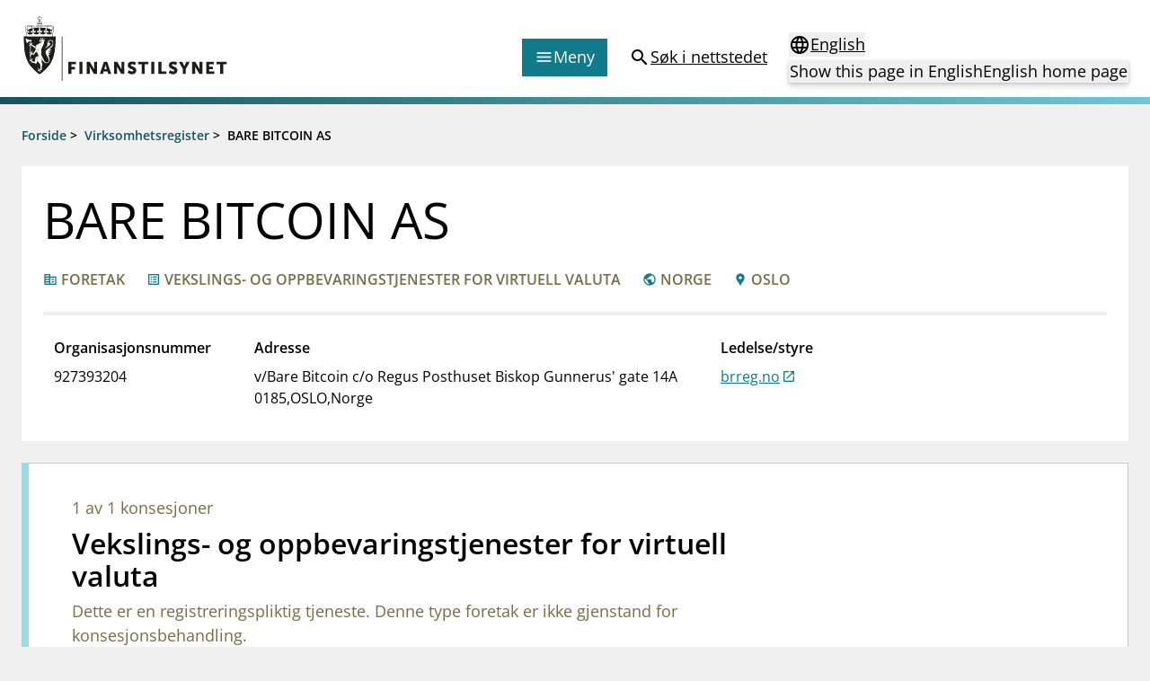

--- FILE ---
content_type: text/html; charset=utf-8
request_url: https://www.finanstilsynet.no/virksomhetsregisteret/detalj/?id=221791
body_size: 6020
content:

<!DOCTYPE html>
<html lang="no">

<head>
	<meta charset="utf-8" />
	<meta name="viewport" content="width=device-width, initial-scale=1.0" />
	<meta name='pageid' content='56140'>

	<link rel="apple-touch-icon-precomposed" sizes="57x57" href="/Content/Favicons/apple-touch-icon-57x57.png" />
	<link rel="apple-touch-icon-precomposed" sizes="114x114" href="/Content/Favicons/apple-touch-icon-114x114.png" />
	<link rel="apple-touch-icon-precomposed" sizes="72x72" href="/Content/Favicons/apple-touch-icon-72x72.png" />
	<link rel="apple-touch-icon-precomposed" sizes="144x144" href="/Content/Favicons/apple-touch-icon-144x144.png" />
	<link rel="apple-touch-icon-precomposed" sizes="60x60" href="/Content/Favicons/apple-touch-icon-60x60.png" />
	<link rel="apple-touch-icon-precomposed" sizes="120x120" href="/Content/Favicons/apple-touch-icon-120x120.png" />
	<link rel="apple-touch-icon-precomposed" sizes="76x76" href="/Content/Favicons/apple-touch-icon-76x76.png" />
	<link rel="apple-touch-icon-precomposed" sizes="152x152" href="/Content/Favicons/apple-touch-icon-152x152.png" />
	<link rel="icon" type="image/png" href="/Content/Favicons/favicon-196x196.png" sizes="196x196" />
	<link rel="icon" type="image/png" href="/Content/Favicons/favicon-96x96.png" sizes="96x96" />
	<link rel="icon" type="image/png" href="/Content/Favicons/favicon-32x32.png" sizes="32x32" />
	<link rel="icon" type="image/png" href="/Content/Favicons/favicon-16x16.png" sizes="16x16" />
	<link rel="icon" type="image/png" href="/Content/Favicons/favicon-128.png" sizes="128x128" />

	<meta name="msapplication-TileColor" content="#FFFFFF" />
	<meta name="msapplication-TileImage" content="~/Content/Favicons/mstile-144x144.png" />
	<meta name="msapplication-square70x70logo" content="~/Content/Favicons/mstile-70x70.png" />
	<meta name="msapplication-square150x150logo" content="~/Content/Favicons/mstile-150x150.png" />
	<meta name="msapplication-wide310x150logo" content="~/Content/Favicons/mstile-310x150.png" />
	<meta name="msapplication-square310x310logo" content="~/Content/Favicons/mstile-310x310.png" />
	<meta name="robots" content="index, follow" />
	<meta name="google-site-verification" content="JsSYX6TEJ_iOeoHYuPlX9KLS08_DgzwACslujHiB2lY" />

	
	<title>BARE BITCOIN AS - Finanstilsynet.no</title>

	

	<script nonce="cb62ab69-131a-4d6e-954c-bc910b7d4751">
!function(T,l,y){var S=T.location,k="script",D="instrumentationKey",C="ingestionendpoint",I="disableExceptionTracking",E="ai.device.",b="toLowerCase",w="crossOrigin",N="POST",e="appInsightsSDK",t=y.name||"appInsights";(y.name||T[e])&&(T[e]=t);var n=T[t]||function(d){var g=!1,f=!1,m={initialize:!0,queue:[],sv:"5",version:2,config:d};function v(e,t){var n={},a="Browser";return n[E+"id"]=a[b](),n[E+"type"]=a,n["ai.operation.name"]=S&&S.pathname||"_unknown_",n["ai.internal.sdkVersion"]="javascript:snippet_"+(m.sv||m.version),{time:function(){var e=new Date;function t(e){var t=""+e;return 1===t.length&&(t="0"+t),t}return e.getUTCFullYear()+"-"+t(1+e.getUTCMonth())+"-"+t(e.getUTCDate())+"T"+t(e.getUTCHours())+":"+t(e.getUTCMinutes())+":"+t(e.getUTCSeconds())+"."+((e.getUTCMilliseconds()/1e3).toFixed(3)+"").slice(2,5)+"Z"}(),iKey:e,name:"Microsoft.ApplicationInsights."+e.replace(/-/g,"")+"."+t,sampleRate:100,tags:n,data:{baseData:{ver:2}}}}var h=d.url||y.src;if(h){function a(e){var t,n,a,i,r,o,s,c,u,p,l;g=!0,m.queue=[],f||(f=!0,t=h,s=function(){var e={},t=d.connectionString;if(t)for(var n=t.split(";"),a=0;a<n.length;a++){var i=n[a].split("=");2===i.length&&(e[i[0][b]()]=i[1])}if(!e[C]){var r=e.endpointsuffix,o=r?e.location:null;e[C]="https://"+(o?o+".":"")+"dc."+(r||"services.visualstudio.com")}return e}(),c=s[D]||d[D]||"",u=s[C],p=u?u+"/v2/track":d.endpointUrl,(l=[]).push((n="SDK LOAD Failure: Failed to load Application Insights SDK script (See stack for details)",a=t,i=p,(o=(r=v(c,"Exception")).data).baseType="ExceptionData",o.baseData.exceptions=[{typeName:"SDKLoadFailed",message:n.replace(/\./g,"-"),hasFullStack:!1,stack:n+"\nSnippet failed to load ["+a+"] -- Telemetry is disabled\nHelp Link: https://go.microsoft.com/fwlink/?linkid=2128109\nHost: "+(S&&S.pathname||"_unknown_")+"\nEndpoint: "+i,parsedStack:[]}],r)),l.push(function(e,t,n,a){var i=v(c,"Message"),r=i.data;r.baseType="MessageData";var o=r.baseData;return o.message='AI (Internal): 99 message:"'+("SDK LOAD Failure: Failed to load Application Insights SDK script (See stack for details) ("+n+")").replace(/\"/g,"")+'"',o.properties={endpoint:a},i}(0,0,t,p)),function(e,t){if(JSON){var n=T.fetch;if(n&&!y.useXhr)n(t,{method:N,body:JSON.stringify(e),mode:"cors"});else if(XMLHttpRequest){var a=new XMLHttpRequest;a.open(N,t),a.setRequestHeader("Content-type","application/json"),a.send(JSON.stringify(e))}}}(l,p))}function i(e,t){f||setTimeout(function(){!t&&m.core||a()},500)}var e=function(){var n=l.createElement(k);n.src=h;var e=y[w];return!e&&""!==e||"undefined"==n[w]||(n[w]=e),n.onload=i,n.onerror=a,n.onreadystatechange=function(e,t){"loaded"!==n.readyState&&"complete"!==n.readyState||i(0,t)},n}();y.ld<0?l.getElementsByTagName("head")[0].appendChild(e):setTimeout(function(){l.getElementsByTagName(k)[0].parentNode.appendChild(e)},y.ld||0)}try{m.cookie=l.cookie}catch(p){}function t(e){for(;e.length;)!function(t){m[t]=function(){var e=arguments;g||m.queue.push(function(){m[t].apply(m,e)})}}(e.pop())}var n="track",r="TrackPage",o="TrackEvent";t([n+"Event",n+"PageView",n+"Exception",n+"Trace",n+"DependencyData",n+"Metric",n+"PageViewPerformance","start"+r,"stop"+r,"start"+o,"stop"+o,"addTelemetryInitializer","setAuthenticatedUserContext","clearAuthenticatedUserContext","flush"]),m.SeverityLevel={Verbose:0,Information:1,Warning:2,Error:3,Critical:4};var s=(d.extensionConfig||{}).ApplicationInsightsAnalytics||{};if(!0!==d[I]&&!0!==s[I]){var c="onerror";t(["_"+c]);var u=T[c];T[c]=function(e,t,n,a,i){var r=u&&u(e,t,n,a,i);return!0!==r&&m["_"+c]({message:e,url:t,lineNumber:n,columnNumber:a,error:i}),r},d.autoExceptionInstrumented=!0}return m}(y.cfg);function a(){y.onInit&&y.onInit(n)}(T[t]=n).queue&&0===n.queue.length?(n.queue.push(a),n.trackPageView({})):a()}(window,document,{src: "https://js.monitor.azure.com/scripts/b/ai.2.gbl.min.js", crossOrigin: "anonymous", cfg: {instrumentationKey: '9673c9d4-52e1-4265-8b31-84c91223caf7', disableCookiesUsage: true }});
</script>

	

		<!-- Silktide -->
		<script nonce="cb62ab69-131a-4d6e-954c-bc910b7d4751" defer src="https://analytics.silktide.com/aee2615c4b829b32d904e4ccf6aa85ae.js"></script>
		<script nonce="cb62ab69-131a-4d6e-954c-bc910b7d4751">(function (s, i, l, k, y) { s[i] = s[i] || y; s[l] = s[l] || []; s[k] = function (e, p) { p = p || {}; p.event = e; s[l].push(p); }; s[k]('page_load'); })(window, 'stConfig', 'stEvents', 'silktide', {});</script>
		<!-- End silktide -->
		<!-- Matomo -->
		<script nonce="cb62ab69-131a-4d6e-954c-bc910b7d4751">
			var _paq = window._paq = window._paq || [];
			/* tracker methods like "setCustomDimension" should be called before "trackPageView" */
			_paq.push(['disableCookies']);
			_paq.push(['trackPageView']);
			_paq.push(['enableLinkTracking']);
			(function () {
				var u = "https://finanstilsynet.matomo.cloud/";
				_paq.push(['setTrackerUrl', u + 'matomo.php']);
				_paq.push(['setSiteId', 1]);
				var d = document, g = d.createElement('script'), s = d.getElementsByTagName('script')[0];
				g.async = true; g.src = '//cdn.matomo.cloud/finanstilsynet.matomo.cloud/matomo.js'; s.parentNode.insertBefore(g, s);
			})();
		</script>
		<!-- End Matomo Code -->

	<script nonce="cb62ab69-131a-4d6e-954c-bc910b7d4751" id="CookieConsent" src="https://policy.app.cookieinformation.com/uc.js" data-culture="NO" data-gcm-version="2.0" type="text/javascript"></script>

	<link href="/assets/js/main.BJ1NmVmR.js" nonce="cb62ab69-131a-4d6e-954c-bc910b7d4751" rel="preload" as="script" crossOrigin="anonymous" />

	<link href="/assets/css/main.POe-M-KN.css" nonce="cb62ab69-131a-4d6e-954c-bc910b7d4751" rel="preload" as="style" crossOrigin="anonymous"/>

	<link href="/assets/css/main.POe-M-KN.css" rel="stylesheet" crossOrigin="anonymous" />

	<script type="module" src="/assets/js/main.BJ1NmVmR.js" nonce="cb62ab69-131a-4d6e-954c-bc910b7d4751" crossOrigin="anonymous" ></script>

</head>

<!-- Missing pagetypename for model -->
<body id="settings">
	<nav aria-label="Hurtiglenker">
		<a href="#main-content"
		   tabindex="1"
		   data-zenscroll="disable"
		   title="Gå til hovedinnhold"
		   aria-label="Gå til hovedinnhold" class="text-lg text-center underline sr-only focus:block focus:not-sr-only focus:p-3 bg-bluegreen-600 text-white-400 hover:no-underline noZensmooth">
			Gå til hovedinnhold
		</a>
		<a href="/sok/" title="Gå til søkesiden" aria-label="Gå til søkesiden" class="text-lg text-center underline sr-only focus:block focus:not-sr-only focus:p-3 bg-bluegreen-600 text-white-400 hover:no-underline">
			Gå til søkesiden
		</a>
	</nav>

	<div id="react_0HNIKV1R1KQ82"></div>

	<div class="body-footer-container">
		
    

<div class="h-2 mb-6 bg-gradient-to-r from-bluegreen-600 to-bluegreen-300 print:hidden"></div>

<div class="common-breadcrumb-container print:hidden" id="js-breadcrumb" role="navigation"
    aria-label="Brødsmulesti">
    <div class="header-container">
        <div class="common-row">
            <div class="common-breadcrumb-content text-sm font-semibold">
                        <div>
                            <span class="common-breadcrumb-item border-under"><a href="/">Forside</a></span> &gt;
                        </div>
                        <div>
                            <span class="common-breadcrumb-item border-under"><a href="/virksomhetsregisteret/">Virksomhetsregister</a></span> &gt;
                        </div>
                            <span class="common-breadcrumb-item">BARE BITCOIN AS</span>
            </div>
        </div>
    </div>
</div>


		<div id="root"></div>

		
<main id="main-content" class="container mb-6"></main>


	</div>

	<nav class="container flex justify-end mt-6 lg:hidden print:hidden">
		<a href="#top" aria-label="Til toppen av siden"
		   class="items-center flex-inline">
			<span>
				Til toppen av siden
			</span>
			<span class="material-icons" aria-hidden="true">expand_less</span>
		</a>
	</nav>

	

	
<div id="react_0HNIKV1R1KQ83"></div>

	<div class="w-full fixed bottom-0 right-0 p-4 px-6 print:hidden" style="transform: translate3d(0,0,0);">
		<div class="px-6">
			<div class="w-full hidden lg:block" id="totopnavigation">
				<a href="#top"
				   class="p-3 right-0 btn btn--secondary"
				   title="Til toppen av siden">
					<span>
						Til toppen av siden
					</span>
					<span class="material-icons" aria-hidden="true">expand_less</span>
				</a>
			</div>

		</div>
	</div>

	<script defer="defer" nonce="cb62ab69-131a-4d6e-954c-bc910b7d4751" src="/Util/Find/epi-util/find.js"></script>
<script nonce="cb62ab69-131a-4d6e-954c-bc910b7d4751">
document.addEventListener('DOMContentLoaded',function(){if(typeof FindApi === 'function'){var api = new FindApi();api.setApplicationUrl('/');api.setServiceApiBaseUrl('/find_v2/');api.processEventFromCurrentUri();api.bindWindowEvents();api.bindAClickEvent();api.sendBufferedEvents();}})
</script>

	<script nonce="cb62ab69-131a-4d6e-954c-bc910b7d4751" type="module">console.warn("[.NET]", "Warning: `fetch` is not available. Please supply a custom `fetchFn` property to use `fetchBaseQuery` on SSR environments.", "\nCall stack: Error\n    at MockConsole._handleCall (React.Core.Resources.shims.js:28:31)\n    at fetchBaseQuery (main.BJ1NmVmR.js:32:6137)\n    at main.BJ1NmVmR.js:32:51992");ReactDOMClient.createRoot(document.getElementById("main-content")).render(React.createElement(VregDetails, {"auditorNumber":null,"entityId":221791,"name":"BARE BITCOIN AS","entityType":"Company","finanstilsynetId":"FT00132774","orgNumber":"927393204","languageCode":"no","leiCode":null,"isBranch":false,"region":"OSLO","country":"Norge","isNorwegian":true,"postalAddress":{"street":"v/Bare Bitcoin\r\nPostboks 354 Sentrum\r\n","city":"OSLO","postalCode":"0101","region":"OSLO","country":"Norge"},"businessAddress":{"street":"v/Bare Bitcoin\r\nc/o Regus Posthuset\r\nBiskop Gunnerus\u0027 gate 14A","city":"OSLO","postalCode":"0185","region":"OSLO","country":"Norge"},"licences":[{"accreditedAuditors":null,"licenceType":"Vekslings- og oppbevaringstjenester for virtuell valuta","licenceCode":"VEOGOPFOVI","branches":null,"description":"Dette er en registreringspliktig tjeneste. Denne type foretak er ikke gjenstand for konsesjonsbehandling.","supervisoryAuthority":"FINANSTILSYNET","supervisoryAuthorityCountry":"Norge","registrationDate":"20.06.2022","roles":null,"groupedServices":[],"hasSecurity":null,"licencedEntity":{"name":"BARE BITCOIN AS","id":221791},"serviceProviderType":0,"agents":null,"auditorFor":null,"licenceClassification":null,"borderCrossingActivity":null,"affiliates":null,"remarks":null}],"links":null,"parent":null,"professionalDirectorFor":null,"relations":null,"remarks":null}));
ReactDOMClient.createRoot(document.getElementById("react_0HNIKV1R1KQ82")).render(React.createElement(Header, {"menuColumns":[{"header":"Tilsyn","links":[{"linkText":"Tillatelser","href":"/tillatelser/"},{"linkText":"Tilsyn og kontroll","href":"/tilsyn/"},{"linkText":"Rapportere","href":"/rapportering/"},{"linkText":"Regelverk","href":"/regelverk/"},{"linkText":"Tilsynsrapporter og vedtak","href":"/nyhetsarkiv/?l=no\u0026t=104\u0026s=36"},{"linkText":"Vedtak om foretaksspesifikt kapitalkrav (pilar 2-krav) for enkeltbanker","href":"/tema/kapitaldekning/offentliggjoring-av-finanstilsynets-vedtak-om-pilar-2-krav-for-enkeltbanker/"},{"linkText":"Åtvaringar om investeringsbedrageri","href":"/markedsadvarsler/"}]},{"header":"Aktuelt","links":[{"linkText":"Nyheter","href":"/nyhetsarkiv/nyheter/"},{"linkText":"Rundskriv/veiledninger","href":"/nyhetsarkiv/rundskriv/"},{"linkText":"Høringer","href":"/nyhetsarkiv/horinger/"},{"linkText":"Brev","href":"/nyhetsarkiv/brev/"},{"linkText":"Foredrag","href":"/nyhetsarkiv/foredrag/"},{"linkText":"Tilsynsrapporter og vedtak","href":"/nyhetsarkiv/tilsynsrapporter/"},{"linkText":"Publikasjonar og analysar","href":"/publikasjoner-og-analyser/"},{"linkText":"Statistikk og analysar","href":"/analyser-og-statistikk/"},{"linkText":"Kalender","href":"/kalender/"}]},{"header":"Finanstilsynets registre","links":[{"linkText":"Virksomhetsregister","href":"/virksomhetsregisteret/"},{"linkText":"Prospekt grensekryssa til Noreg","href":"/prospektregisteret/"},{"linkText":"Shortsalgregisteret (SSR)","href":"https://ssr.finanstilsynet.no/"},{"linkText":"Tredjelandsrevisorregister","href":"/virksomhetsregisteret/register-for-tredjelandsrevisorer/"}]},{"header":"Tema","links":[{"linkText":"Bærekraft","href":"/tema/berekraft/"},{"linkText":"DORA","href":"/tema/dora/"},{"linkText":"Kryptoeiendelsloven (MiCA)","href":"/tema/kryptoeiendeler-mica/"},{"linkText":"Overtakelsestilbud","href":"/tema/overtakelsestilbud/"},{"linkText":"Alle tema","href":"/tema/"}]}],"menuLinkEntries":[{"iconType":1,"linkText":"Forbrukerinformasjon","href":"/forbrukerinformasjon/"},{"iconType":2,"linkText":"Om Finanstilsynet","href":"/om-finanstilsynet/"},{"iconType":3,"linkText":"Kontakt oss","href":"/kontakt-oss/"},{"iconType":4,"linkText":"Jobb hos oss","href":"/jobb-hos-oss/"},{"iconType":5,"linkText":"Abonner på nyhetsvarsel","href":"/nyhetsvarsel/pamelding/"}],"language":"no","startPageUrl":"/","searchPageUrl":"/sok/","languageSelectorProps":{"isStartPage":false,"pageInOtherLanguage":"/en/finanstilsynets-registry/details/","startPageInOtherLanguage":"/en/","queryStringId":["221791"],"language":"no"}}));
ReactDOMClient.createRoot(document.getElementById("react_0HNIKV1R1KQ83")).render(React.createElement(Footer, {"linksLeftColumnHeader":null,"linksLeftColumn":[{"linkText":"Om Finanstilsynet","href":"/om-finanstilsynet/"},{"linkText":"Presse","href":"/presse/"},{"linkText":"Jobb hos oss","href":"/jobb-hos-oss/"},{"linkText":"Kontakt","href":"/kontakt-oss/"}],"linksRightColumnHeader":null,"linksRightColumn":[{"linkText":"eFormidling","href":"/om-finanstilsynet/informasjon-om-eformidling/"},{"linkText":"Personvern og tilgjengelighetserklæring","href":"/om-finanstilsynet/personvern-og-cookies/"},{"linkText":"RSS og API","href":"/rss/"},{"linkText":"Varsling til Finanstilsynet","href":"/om-finanstilsynet/varsling-til-finanstilsynet/"}],"contactHeader":null,"contactInfo":{"fragments":[{"componentName":"HtmlString","data":"\u003cp\u003eBes\u0026oslash;ksadresse:\u0026nbsp;\u003cbr /\u003eRevierstredet 3, 0151 Oslo\u003cbr /\u003ePostadresse:\u0026nbsp;\u003cbr /\u003ePostboks 1187 Sentrum\u003cbr /\u003e0107 Oslo\u003cbr /\u003eTlf: 22 93 98 00\u003cbr /\u003eE-post:\u0026nbsp;\u003ca title=\u0022E-post til Finanstilsynet\u0022 href=\u0022mailto:post@finanstilsynet.no\u0022\u003epost@finanstilsynet.no\u003cbr /\u003e\u003c/a\u003eOrg.nr.: 840 747 972\u003cbr /\u003e\u003ca title=\u0022Abonner p\u0026aring; nyheter\u0022 href=\u0022/nyhetsvarsel/pamelding/\u0022\u003e\u003cspan class=\u0022text-sm font-semibold underline group-hover:no-underline\u0022\u003eAbonner p\u0026aring; nyhetsvarsel\u003c/span\u003e\u003c/a\u003e\u003c/p\u003e"}]}}));
</script>

		<script nonce="cb62ab69-131a-4d6e-954c-bc910b7d4751">
			_paq.push(['enableLinkTracking']);
		</script>
</body>
</html>